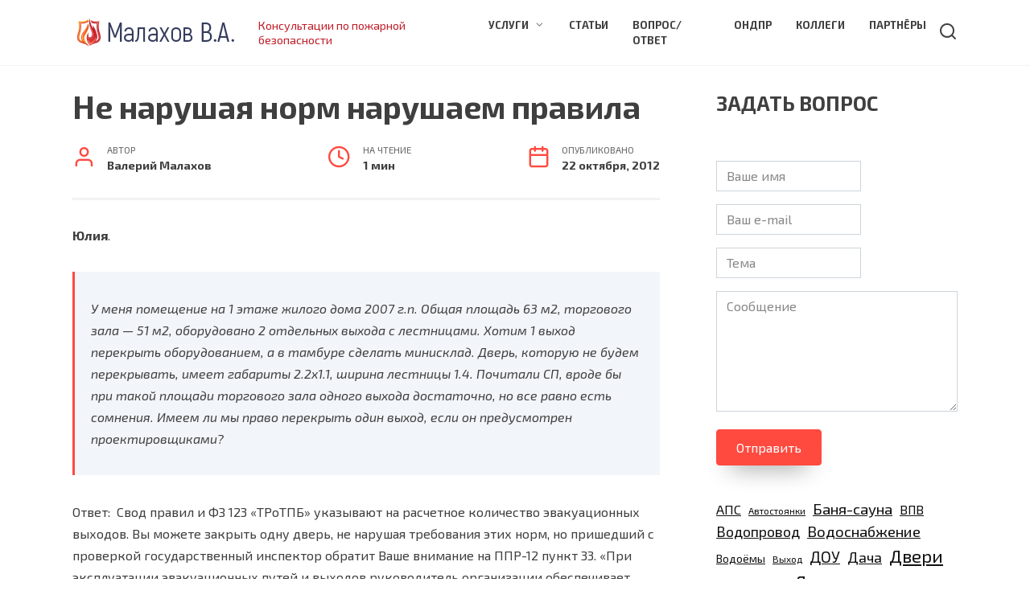

--- FILE ---
content_type: text/html; charset=UTF-8
request_url: http://malahov-consultant.ru/ne-narushaya-norm-narushaem-pravila/
body_size: 14367
content:
<!doctype html>
<html lang="ru-RU">
<head>
	<meta charset="UTF-8">
	<meta name="viewport" content="width=device-width, initial-scale=1">

	<title>Не нарушая норм нарушаем правила &#8212; Малахов В.А.</title>
<meta name='robots' content='max-image-preview:large' />
	<style>img:is([sizes="auto" i], [sizes^="auto," i]) { contain-intrinsic-size: 3000px 1500px }</style>
	<link rel='dns-prefetch' href='//fonts.googleapis.com' />
<link rel="alternate" type="application/rss+xml" title="Малахов В.А. &raquo; Лента комментариев к &laquo;Не нарушая норм нарушаем правила&raquo;" href="http://malahov-consultant.ru/ne-narushaya-norm-narushaem-pravila/feed/" />
<link rel='stylesheet' id='wp-block-library-css' href='http://malahov-consultant.ru/wp-includes/css/dist/block-library/style.min.css'  media='all' />
<style id='wp-block-library-theme-inline-css' type='text/css'>
.wp-block-audio :where(figcaption){color:#555;font-size:13px;text-align:center}.is-dark-theme .wp-block-audio :where(figcaption){color:#ffffffa6}.wp-block-audio{margin:0 0 1em}.wp-block-code{border:1px solid #ccc;border-radius:4px;font-family:Menlo,Consolas,monaco,monospace;padding:.8em 1em}.wp-block-embed :where(figcaption){color:#555;font-size:13px;text-align:center}.is-dark-theme .wp-block-embed :where(figcaption){color:#ffffffa6}.wp-block-embed{margin:0 0 1em}.blocks-gallery-caption{color:#555;font-size:13px;text-align:center}.is-dark-theme .blocks-gallery-caption{color:#ffffffa6}:root :where(.wp-block-image figcaption){color:#555;font-size:13px;text-align:center}.is-dark-theme :root :where(.wp-block-image figcaption){color:#ffffffa6}.wp-block-image{margin:0 0 1em}.wp-block-pullquote{border-bottom:4px solid;border-top:4px solid;color:currentColor;margin-bottom:1.75em}.wp-block-pullquote cite,.wp-block-pullquote footer,.wp-block-pullquote__citation{color:currentColor;font-size:.8125em;font-style:normal;text-transform:uppercase}.wp-block-quote{border-left:.25em solid;margin:0 0 1.75em;padding-left:1em}.wp-block-quote cite,.wp-block-quote footer{color:currentColor;font-size:.8125em;font-style:normal;position:relative}.wp-block-quote:where(.has-text-align-right){border-left:none;border-right:.25em solid;padding-left:0;padding-right:1em}.wp-block-quote:where(.has-text-align-center){border:none;padding-left:0}.wp-block-quote.is-large,.wp-block-quote.is-style-large,.wp-block-quote:where(.is-style-plain){border:none}.wp-block-search .wp-block-search__label{font-weight:700}.wp-block-search__button{border:1px solid #ccc;padding:.375em .625em}:where(.wp-block-group.has-background){padding:1.25em 2.375em}.wp-block-separator.has-css-opacity{opacity:.4}.wp-block-separator{border:none;border-bottom:2px solid;margin-left:auto;margin-right:auto}.wp-block-separator.has-alpha-channel-opacity{opacity:1}.wp-block-separator:not(.is-style-wide):not(.is-style-dots){width:100px}.wp-block-separator.has-background:not(.is-style-dots){border-bottom:none;height:1px}.wp-block-separator.has-background:not(.is-style-wide):not(.is-style-dots){height:2px}.wp-block-table{margin:0 0 1em}.wp-block-table td,.wp-block-table th{word-break:normal}.wp-block-table :where(figcaption){color:#555;font-size:13px;text-align:center}.is-dark-theme .wp-block-table :where(figcaption){color:#ffffffa6}.wp-block-video :where(figcaption){color:#555;font-size:13px;text-align:center}.is-dark-theme .wp-block-video :where(figcaption){color:#ffffffa6}.wp-block-video{margin:0 0 1em}:root :where(.wp-block-template-part.has-background){margin-bottom:0;margin-top:0;padding:1.25em 2.375em}
</style>
<style id='classic-theme-styles-inline-css' type='text/css'>
/*! This file is auto-generated */
.wp-block-button__link{color:#fff;background-color:#32373c;border-radius:9999px;box-shadow:none;text-decoration:none;padding:calc(.667em + 2px) calc(1.333em + 2px);font-size:1.125em}.wp-block-file__button{background:#32373c;color:#fff;text-decoration:none}
</style>
<style id='global-styles-inline-css' type='text/css'>
:root{--wp--preset--aspect-ratio--square: 1;--wp--preset--aspect-ratio--4-3: 4/3;--wp--preset--aspect-ratio--3-4: 3/4;--wp--preset--aspect-ratio--3-2: 3/2;--wp--preset--aspect-ratio--2-3: 2/3;--wp--preset--aspect-ratio--16-9: 16/9;--wp--preset--aspect-ratio--9-16: 9/16;--wp--preset--color--black: #000000;--wp--preset--color--cyan-bluish-gray: #abb8c3;--wp--preset--color--white: #ffffff;--wp--preset--color--pale-pink: #f78da7;--wp--preset--color--vivid-red: #cf2e2e;--wp--preset--color--luminous-vivid-orange: #ff6900;--wp--preset--color--luminous-vivid-amber: #fcb900;--wp--preset--color--light-green-cyan: #7bdcb5;--wp--preset--color--vivid-green-cyan: #00d084;--wp--preset--color--pale-cyan-blue: #8ed1fc;--wp--preset--color--vivid-cyan-blue: #0693e3;--wp--preset--color--vivid-purple: #9b51e0;--wp--preset--gradient--vivid-cyan-blue-to-vivid-purple: linear-gradient(135deg,rgba(6,147,227,1) 0%,rgb(155,81,224) 100%);--wp--preset--gradient--light-green-cyan-to-vivid-green-cyan: linear-gradient(135deg,rgb(122,220,180) 0%,rgb(0,208,130) 100%);--wp--preset--gradient--luminous-vivid-amber-to-luminous-vivid-orange: linear-gradient(135deg,rgba(252,185,0,1) 0%,rgba(255,105,0,1) 100%);--wp--preset--gradient--luminous-vivid-orange-to-vivid-red: linear-gradient(135deg,rgba(255,105,0,1) 0%,rgb(207,46,46) 100%);--wp--preset--gradient--very-light-gray-to-cyan-bluish-gray: linear-gradient(135deg,rgb(238,238,238) 0%,rgb(169,184,195) 100%);--wp--preset--gradient--cool-to-warm-spectrum: linear-gradient(135deg,rgb(74,234,220) 0%,rgb(151,120,209) 20%,rgb(207,42,186) 40%,rgb(238,44,130) 60%,rgb(251,105,98) 80%,rgb(254,248,76) 100%);--wp--preset--gradient--blush-light-purple: linear-gradient(135deg,rgb(255,206,236) 0%,rgb(152,150,240) 100%);--wp--preset--gradient--blush-bordeaux: linear-gradient(135deg,rgb(254,205,165) 0%,rgb(254,45,45) 50%,rgb(107,0,62) 100%);--wp--preset--gradient--luminous-dusk: linear-gradient(135deg,rgb(255,203,112) 0%,rgb(199,81,192) 50%,rgb(65,88,208) 100%);--wp--preset--gradient--pale-ocean: linear-gradient(135deg,rgb(255,245,203) 0%,rgb(182,227,212) 50%,rgb(51,167,181) 100%);--wp--preset--gradient--electric-grass: linear-gradient(135deg,rgb(202,248,128) 0%,rgb(113,206,126) 100%);--wp--preset--gradient--midnight: linear-gradient(135deg,rgb(2,3,129) 0%,rgb(40,116,252) 100%);--wp--preset--font-size--small: 19.5px;--wp--preset--font-size--medium: 20px;--wp--preset--font-size--large: 36.5px;--wp--preset--font-size--x-large: 42px;--wp--preset--font-size--normal: 22px;--wp--preset--font-size--huge: 49.5px;--wp--preset--spacing--20: 0.44rem;--wp--preset--spacing--30: 0.67rem;--wp--preset--spacing--40: 1rem;--wp--preset--spacing--50: 1.5rem;--wp--preset--spacing--60: 2.25rem;--wp--preset--spacing--70: 3.38rem;--wp--preset--spacing--80: 5.06rem;--wp--preset--shadow--natural: 6px 6px 9px rgba(0, 0, 0, 0.2);--wp--preset--shadow--deep: 12px 12px 50px rgba(0, 0, 0, 0.4);--wp--preset--shadow--sharp: 6px 6px 0px rgba(0, 0, 0, 0.2);--wp--preset--shadow--outlined: 6px 6px 0px -3px rgba(255, 255, 255, 1), 6px 6px rgba(0, 0, 0, 1);--wp--preset--shadow--crisp: 6px 6px 0px rgba(0, 0, 0, 1);}:where(.is-layout-flex){gap: 0.5em;}:where(.is-layout-grid){gap: 0.5em;}body .is-layout-flex{display: flex;}.is-layout-flex{flex-wrap: wrap;align-items: center;}.is-layout-flex > :is(*, div){margin: 0;}body .is-layout-grid{display: grid;}.is-layout-grid > :is(*, div){margin: 0;}:where(.wp-block-columns.is-layout-flex){gap: 2em;}:where(.wp-block-columns.is-layout-grid){gap: 2em;}:where(.wp-block-post-template.is-layout-flex){gap: 1.25em;}:where(.wp-block-post-template.is-layout-grid){gap: 1.25em;}.has-black-color{color: var(--wp--preset--color--black) !important;}.has-cyan-bluish-gray-color{color: var(--wp--preset--color--cyan-bluish-gray) !important;}.has-white-color{color: var(--wp--preset--color--white) !important;}.has-pale-pink-color{color: var(--wp--preset--color--pale-pink) !important;}.has-vivid-red-color{color: var(--wp--preset--color--vivid-red) !important;}.has-luminous-vivid-orange-color{color: var(--wp--preset--color--luminous-vivid-orange) !important;}.has-luminous-vivid-amber-color{color: var(--wp--preset--color--luminous-vivid-amber) !important;}.has-light-green-cyan-color{color: var(--wp--preset--color--light-green-cyan) !important;}.has-vivid-green-cyan-color{color: var(--wp--preset--color--vivid-green-cyan) !important;}.has-pale-cyan-blue-color{color: var(--wp--preset--color--pale-cyan-blue) !important;}.has-vivid-cyan-blue-color{color: var(--wp--preset--color--vivid-cyan-blue) !important;}.has-vivid-purple-color{color: var(--wp--preset--color--vivid-purple) !important;}.has-black-background-color{background-color: var(--wp--preset--color--black) !important;}.has-cyan-bluish-gray-background-color{background-color: var(--wp--preset--color--cyan-bluish-gray) !important;}.has-white-background-color{background-color: var(--wp--preset--color--white) !important;}.has-pale-pink-background-color{background-color: var(--wp--preset--color--pale-pink) !important;}.has-vivid-red-background-color{background-color: var(--wp--preset--color--vivid-red) !important;}.has-luminous-vivid-orange-background-color{background-color: var(--wp--preset--color--luminous-vivid-orange) !important;}.has-luminous-vivid-amber-background-color{background-color: var(--wp--preset--color--luminous-vivid-amber) !important;}.has-light-green-cyan-background-color{background-color: var(--wp--preset--color--light-green-cyan) !important;}.has-vivid-green-cyan-background-color{background-color: var(--wp--preset--color--vivid-green-cyan) !important;}.has-pale-cyan-blue-background-color{background-color: var(--wp--preset--color--pale-cyan-blue) !important;}.has-vivid-cyan-blue-background-color{background-color: var(--wp--preset--color--vivid-cyan-blue) !important;}.has-vivid-purple-background-color{background-color: var(--wp--preset--color--vivid-purple) !important;}.has-black-border-color{border-color: var(--wp--preset--color--black) !important;}.has-cyan-bluish-gray-border-color{border-color: var(--wp--preset--color--cyan-bluish-gray) !important;}.has-white-border-color{border-color: var(--wp--preset--color--white) !important;}.has-pale-pink-border-color{border-color: var(--wp--preset--color--pale-pink) !important;}.has-vivid-red-border-color{border-color: var(--wp--preset--color--vivid-red) !important;}.has-luminous-vivid-orange-border-color{border-color: var(--wp--preset--color--luminous-vivid-orange) !important;}.has-luminous-vivid-amber-border-color{border-color: var(--wp--preset--color--luminous-vivid-amber) !important;}.has-light-green-cyan-border-color{border-color: var(--wp--preset--color--light-green-cyan) !important;}.has-vivid-green-cyan-border-color{border-color: var(--wp--preset--color--vivid-green-cyan) !important;}.has-pale-cyan-blue-border-color{border-color: var(--wp--preset--color--pale-cyan-blue) !important;}.has-vivid-cyan-blue-border-color{border-color: var(--wp--preset--color--vivid-cyan-blue) !important;}.has-vivid-purple-border-color{border-color: var(--wp--preset--color--vivid-purple) !important;}.has-vivid-cyan-blue-to-vivid-purple-gradient-background{background: var(--wp--preset--gradient--vivid-cyan-blue-to-vivid-purple) !important;}.has-light-green-cyan-to-vivid-green-cyan-gradient-background{background: var(--wp--preset--gradient--light-green-cyan-to-vivid-green-cyan) !important;}.has-luminous-vivid-amber-to-luminous-vivid-orange-gradient-background{background: var(--wp--preset--gradient--luminous-vivid-amber-to-luminous-vivid-orange) !important;}.has-luminous-vivid-orange-to-vivid-red-gradient-background{background: var(--wp--preset--gradient--luminous-vivid-orange-to-vivid-red) !important;}.has-very-light-gray-to-cyan-bluish-gray-gradient-background{background: var(--wp--preset--gradient--very-light-gray-to-cyan-bluish-gray) !important;}.has-cool-to-warm-spectrum-gradient-background{background: var(--wp--preset--gradient--cool-to-warm-spectrum) !important;}.has-blush-light-purple-gradient-background{background: var(--wp--preset--gradient--blush-light-purple) !important;}.has-blush-bordeaux-gradient-background{background: var(--wp--preset--gradient--blush-bordeaux) !important;}.has-luminous-dusk-gradient-background{background: var(--wp--preset--gradient--luminous-dusk) !important;}.has-pale-ocean-gradient-background{background: var(--wp--preset--gradient--pale-ocean) !important;}.has-electric-grass-gradient-background{background: var(--wp--preset--gradient--electric-grass) !important;}.has-midnight-gradient-background{background: var(--wp--preset--gradient--midnight) !important;}.has-small-font-size{font-size: var(--wp--preset--font-size--small) !important;}.has-medium-font-size{font-size: var(--wp--preset--font-size--medium) !important;}.has-large-font-size{font-size: var(--wp--preset--font-size--large) !important;}.has-x-large-font-size{font-size: var(--wp--preset--font-size--x-large) !important;}
:where(.wp-block-post-template.is-layout-flex){gap: 1.25em;}:where(.wp-block-post-template.is-layout-grid){gap: 1.25em;}
:where(.wp-block-columns.is-layout-flex){gap: 2em;}:where(.wp-block-columns.is-layout-grid){gap: 2em;}
:root :where(.wp-block-pullquote){font-size: 1.5em;line-height: 1.6;}
</style>
<link rel='stylesheet' id='google-fonts-css' href='https://fonts.googleapis.com/css?family=Exo+2%3A400%2C400i%2C700%7CMontserrat%3A400%2C400i%2C700&#038;subset=cyrillic&#038;display=swap'  media='all' />
<link rel='stylesheet' id='reboot-style-css' href='http://malahov-consultant.ru/wp-content/themes/reboot/assets/css/style.min.css'  media='all' />
<script type="text/javascript" src="http://malahov-consultant.ru/wp-content/plugins/wp-yandex-metrika/assets/YmEc.min.js" id="wp-yandex-metrika_YmEc-js"></script>
<script type="text/javascript" id="wp-yandex-metrika_YmEc-js-after">
/* <![CDATA[ */
window.tmpwpym={datalayername:'dataLayer',counters:JSON.parse('[{"number":"6348373","webvisor":"1"}]'),targets:JSON.parse('[]')};
/* ]]> */
</script>
<script type="text/javascript" src="http://malahov-consultant.ru/wp-includes/js/jquery/jquery.min.js" id="jquery-core-js"></script>
<script type="text/javascript" src="http://malahov-consultant.ru/wp-includes/js/jquery/jquery-migrate.min.js" id="jquery-migrate-js"></script>
<script type="text/javascript" src="http://malahov-consultant.ru/wp-content/plugins/wp-yandex-metrika/assets/frontend.min.js" id="wp-yandex-metrika_frontend-js"></script>
<link rel="canonical" href="http://malahov-consultant.ru/ne-narushaya-norm-narushaem-pravila/" />
<style>.pseudo-clearfy-link { color: #008acf; cursor: pointer;}.pseudo-clearfy-link:hover { text-decoration: none;}</style><meta name="verification" content="f612c7d25f5690ad41496fcfdbf8d1" /><link rel="preload" href="http://malahov-consultant.ru/wp-content/themes/reboot/assets/fonts/wpshop-core.ttf" as="font" crossorigin>
    <style>.site-logotype{max-width:210px}.site-logotype img{max-height:42px}body{color:#3f3f3f}::selection, .card-slider__category, .card-slider-container .swiper-pagination-bullet-active, .post-card--grid .post-card__thumbnail:before, .post-card:not(.post-card--small) .post-card__thumbnail a:before, .post-card:not(.post-card--small) .post-card__category,  .post-box--high .post-box__category span, .post-box--wide .post-box__category span, .page-separator, .pagination .nav-links .page-numbers:not(.dots):not(.current):before, .btn, .btn-primary:hover, .btn-primary:not(:disabled):not(.disabled).active, .btn-primary:not(:disabled):not(.disabled):active, .show>.btn-primary.dropdown-toggle, .comment-respond .form-submit input, .page-links__item:hover{background-color:#ff4a40}.entry-image--big .entry-image__body .post-card__category a, .home-text ul:not([class])>li:before, .home-text ul.wp-block-list>li:before, .page-content ul:not([class])>li:before, .page-content ul.wp-block-list>li:before, .taxonomy-description ul:not([class])>li:before, .taxonomy-description ul.wp-block-list>li:before, .widget-area .widget_categories ul.menu li a:before, .widget-area .widget_categories ul.menu li span:before, .widget-area .widget_categories>ul li a:before, .widget-area .widget_categories>ul li span:before, .widget-area .widget_nav_menu ul.menu li a:before, .widget-area .widget_nav_menu ul.menu li span:before, .widget-area .widget_nav_menu>ul li a:before, .widget-area .widget_nav_menu>ul li span:before, .page-links .page-numbers:not(.dots):not(.current):before, .page-links .post-page-numbers:not(.dots):not(.current):before, .pagination .nav-links .page-numbers:not(.dots):not(.current):before, .pagination .nav-links .post-page-numbers:not(.dots):not(.current):before, .entry-image--full .entry-image__body .post-card__category a, .entry-image--fullscreen .entry-image__body .post-card__category a, .entry-image--wide .entry-image__body .post-card__category a{background-color:#ff4a40}.comment-respond input:focus, select:focus, textarea:focus, .post-card--grid.post-card--thumbnail-no, .post-card--standard:after, .post-card--related.post-card--thumbnail-no:hover, .spoiler-box, .btn-primary, .btn-primary:hover, .btn-primary:not(:disabled):not(.disabled).active, .btn-primary:not(:disabled):not(.disabled):active, .show>.btn-primary.dropdown-toggle, .inp:focus, .entry-tag:focus, .entry-tag:hover, .search-screen .search-form .search-field:focus, .entry-content ul:not([class])>li:before, .entry-content ul.wp-block-list>li:before, .text-content ul:not([class])>li:before, .text-content ul.wp-block-list>li:before, .page-content ul:not([class])>li:before, .page-content ul.wp-block-list>li:before, .taxonomy-description ul:not([class])>li:before, .taxonomy-description ul.wp-block-list>li:before, .entry-content blockquote:not(.wpremark),
        .input:focus, input[type=color]:focus, input[type=date]:focus, input[type=datetime-local]:focus, input[type=datetime]:focus, input[type=email]:focus, input[type=month]:focus, input[type=number]:focus, input[type=password]:focus, input[type=range]:focus, input[type=search]:focus, input[type=tel]:focus, input[type=text]:focus, input[type=time]:focus, input[type=url]:focus, input[type=week]:focus, select:focus, textarea:focus{border-color:#ff4a40 !important}.post-card--small .post-card__category, .post-card__author:before, .post-card__comments:before, .post-card__date:before, .post-card__like:before, .post-card__views:before, .entry-author:before, .entry-date:before, .entry-time:before, .entry-views:before, .entry-comments:before, .entry-content ol:not([class])>li:before, .entry-content ol.wp-block-list>li:before, .text-content ol:not([class])>li:before, .text-content ol.wp-block-list>li:before, .entry-content blockquote:before, .spoiler-box__title:after, .search-icon:hover:before, .search-form .search-submit:hover:before, .star-rating-item.hover,
        .comment-list .bypostauthor>.comment-body .comment-author:after,
        .breadcrumb a, .breadcrumb span,
        .search-screen .search-form .search-submit:before, 
        .star-rating--score-1:not(.hover) .star-rating-item:nth-child(1),
        .star-rating--score-2:not(.hover) .star-rating-item:nth-child(1), .star-rating--score-2:not(.hover) .star-rating-item:nth-child(2),
        .star-rating--score-3:not(.hover) .star-rating-item:nth-child(1), .star-rating--score-3:not(.hover) .star-rating-item:nth-child(2), .star-rating--score-3:not(.hover) .star-rating-item:nth-child(3),
        .star-rating--score-4:not(.hover) .star-rating-item:nth-child(1), .star-rating--score-4:not(.hover) .star-rating-item:nth-child(2), .star-rating--score-4:not(.hover) .star-rating-item:nth-child(3), .star-rating--score-4:not(.hover) .star-rating-item:nth-child(4),
        .star-rating--score-5:not(.hover) .star-rating-item:nth-child(1), .star-rating--score-5:not(.hover) .star-rating-item:nth-child(2), .star-rating--score-5:not(.hover) .star-rating-item:nth-child(3), .star-rating--score-5:not(.hover) .star-rating-item:nth-child(4), .star-rating--score-5:not(.hover) .star-rating-item:nth-child(5){color:#ff4a40}.entry-content a:not(.wp-block-button__link), .entry-content a:not(.wp-block-button__link):visited, .spanlink, .comment-reply-link, .pseudo-link, .widget_calendar a, .widget_recent_comments a, .child-categories ul li a{color:#c01f2a}.child-categories ul li a{border-color:#c01f2a}a:hover, a:focus, a:active, .spanlink:hover, .entry-content a:not(.wp-block-button__link):hover, .entry-content a:not(.wp-block-button__link):focus, .entry-content a:not(.wp-block-button__link):active, .top-menu ul li>a:hover, .top-menu ul li>span:hover, .main-navigation ul li a:hover, .main-navigation ul li span:hover, .footer-navigation ul li a:hover, .footer-navigation ul li span:hover, .comment-reply-link:hover, .pseudo-link:hover, .child-categories ul li a:hover{color:#000000}.top-menu>ul>li>a:before, .top-menu>ul>li>span:before{background:#000000}.child-categories ul li a:hover, .post-box--no-thumb a:hover{border-color:#000000}.post-box--card:hover{box-shadow: inset 0 0 0 1px #000000}.post-box--card:hover{-webkit-box-shadow: inset 0 0 0 1px #000000}.site-description{color:#c01f2a}.site-footer{background-color:#e04033}body{font-family:"Exo 2" ,"Helvetica Neue", Helvetica, Arial, sans-serif;}.site-title, .site-title a{font-family:"Exo 2" ,"Helvetica Neue", Helvetica, Arial, sans-serif;}.site-description{font-family:"Exo 2" ,"Helvetica Neue", Helvetica, Arial, sans-serif;}.h1, h1:not(.site-title){font-family:"Exo 2" ,"Helvetica Neue", Helvetica, Arial, sans-serif;}.h2, .related-posts__header, .section-block__title, h2{font-family:"Exo 2" ,"Helvetica Neue", Helvetica, Arial, sans-serif;}.h3, h3{font-family:"Exo 2" ,"Helvetica Neue", Helvetica, Arial, sans-serif;}.h4, h4{font-family:"Exo 2" ,"Helvetica Neue", Helvetica, Arial, sans-serif;}.h5, h5{font-family:"Exo 2" ,"Helvetica Neue", Helvetica, Arial, sans-serif;}.h6, h6{font-family:"Exo 2" ,"Helvetica Neue", Helvetica, Arial, sans-serif;}</style>
        <!-- Yandex.Metrica counter -->
        <script type="text/javascript">
            (function (m, e, t, r, i, k, a) {
                m[i] = m[i] || function () {
                    (m[i].a = m[i].a || []).push(arguments)
                };
                m[i].l = 1 * new Date();
                k = e.createElement(t), a = e.getElementsByTagName(t)[0], k.async = 1, k.src = r, a.parentNode.insertBefore(k, a)
            })

            (window, document, "script", "https://mc.yandex.ru/metrika/tag.js", "ym");

            ym("6348373", "init", {
                clickmap: true,
                trackLinks: true,
                accurateTrackBounce: true,
                webvisor: true,
                ecommerce: "dataLayer",
                params: {
                    __ym: {
                        "ymCmsPlugin": {
                            "cms": "wordpress",
                            "cmsVersion":"6.7",
                            "pluginVersion": "1.2.2",
                            "ymCmsRip": "1547235789"
                        }
                    }
                }
            });
        </script>
        <!-- /Yandex.Metrica counter -->
        <link rel="icon" href="http://malahov-consultant.ru/wp-content/uploads/2021/10/cropped-ico-32x32.png" sizes="32x32" />
<link rel="icon" href="http://malahov-consultant.ru/wp-content/uploads/2021/10/cropped-ico-192x192.png" sizes="192x192" />
<link rel="apple-touch-icon" href="http://malahov-consultant.ru/wp-content/uploads/2021/10/cropped-ico-180x180.png" />
<meta name="msapplication-TileImage" content="http://malahov-consultant.ru/wp-content/uploads/2021/10/cropped-ico-270x270.png" />
		<style type="text/css" id="wp-custom-css">
			.entry-content blockquote.is-style-question, .entry-content blockquote.is-style-info {
background: #f4f4f4;
border-left: solid 3px #ed594a!important;
}

.entry-content blockquote.is-style-question::before, .entry-content blockquote.is-style-info::before {
color: #ed594a;
}

.comment-content blockquote {
    margin: 0 0 1rem;
    background: #f4f4f4;
    padding: 5px 15px;
}

 .header-html-1 {display: none;} 

  /* Smartphone Portrait and Landscape */ 
  @media only screen 
    and (min-device-width : 320px) 
    and (max-device-width : 990px){ 
      .header-html-1 {display: inline;}
  }

.btn-box span {
    margin-top: 20px;
}

@media screen and (min-width: 800px) {
    .search-screen .search-form .search-field {
    font-weight: 400;
    font-size: 75%;
}
}

		</style>
		    </head>

<body class="post-template-default single single-post postid-1616 single-format-standard wp-embed-responsive sidebar-right">



<div id="page" class="site">
    <a class="skip-link screen-reader-text" href="#content"><!--noindex-->Перейти к содержанию<!--/noindex--></a>

    <div class="search-screen-overlay js-search-screen-overlay"></div>
    <div class="search-screen js-search-screen">
        
<form role="search" method="get" class="search-form" action="http://malahov-consultant.ru/">
    <label>
        <span class="screen-reader-text"><!--noindex-->Search for:<!--/noindex--></span>
        <input type="search" class="search-field" placeholder="Поиск…" value="" name="s">
    </label>
    <button type="submit" class="search-submit"></button>
</form>    </div>

    

<header id="masthead" class="site-header full" itemscope itemtype="http://schema.org/WPHeader">
    <div class="site-header-inner fixed">

        <div class="humburger js-humburger"><span></span><span></span><span></span></div>

        
<div class="site-branding">

    <div class="site-logotype"><a href="http://malahov-consultant.ru/"><img src="http://malahov-consultant.ru/wp-content/uploads/2020/05/logo.png" width="210" height="42" alt="Малахов В.А."></a></div><div class="site-branding__body"><p class="site-description">Консультации по пожарной безопасности</p></div></div><!-- .site-branding --><div class="top-menu"><ul id="top-menu" class="menu"><li id="menu-item-2419" class="menu-item menu-item-type-taxonomy menu-item-object-category menu-item-has-children menu-item-2419"><a href="http://malahov-consultant.ru/category/uslugi/">Услуги</a>
<ul class="sub-menu">
	<li id="menu-item-2698" class="menu-item menu-item-type-custom menu-item-object-custom menu-item-2698"><a href="http://malahov-consultant.ru/audit-pozharnojj-bezopasnosti/">Аудит пожарной безопасности</a></li>
	<li id="menu-item-2699" class="menu-item menu-item-type-custom menu-item-object-custom menu-item-2699"><a href="http://malahov-consultant.ru/opredelenie-tipa-i-raschjot-kolichestva/">Определение типа и расчёт количества огнетушителей</a></li>
	<li id="menu-item-2700" class="menu-item menu-item-type-custom menu-item-object-custom menu-item-2700"><a href="http://malahov-consultant.ru/raschet-kategorijj-pozharnojj-opasnosti/">Расчет категорий пожарной опасности</a></li>
	<li id="menu-item-2701" class="menu-item menu-item-type-custom menu-item-object-custom menu-item-2701"><a href="http://malahov-consultant.ru/proverka-i-ispytanie-vnutrennego-pro/">Проверка и испытание внутреннего противопожарного водопровода</a></li>
</ul>
</li>
<li id="menu-item-333" class="menu-item menu-item-type-taxonomy menu-item-object-category menu-item-333"><a href="http://malahov-consultant.ru/category/article/">Статьи</a></li>
<li id="menu-item-332" class="menu-item menu-item-type-taxonomy menu-item-object-category current-post-ancestor current-menu-parent current-post-parent menu-item-332"><a href="http://malahov-consultant.ru/category/answers/">Вопрос/ответ</a></li>
<li id="menu-item-3867" class="menu-item menu-item-type-taxonomy menu-item-object-category menu-item-3867"><a href="http://malahov-consultant.ru/category/ondpr-vyb-r-na-spb/">ОНДПР</a></li>
<li id="menu-item-3866" class="menu-item menu-item-type-taxonomy menu-item-object-category menu-item-3866"><a href="http://malahov-consultant.ru/category/colleagues/">Коллеги</a></li>
<li id="menu-item-4247" class="menu-item menu-item-type-taxonomy menu-item-object-category menu-item-4247"><a href="http://malahov-consultant.ru/category/partnyory/">Партнёры</a></li>
</ul></div>                <div class="header-html-1">
                    <div class="btn-box"><a href="”/zadat-vopros/”" class="btn btn-size-”small”" style="background-color:”#4d3bfe”;color:”#ffffff”;" target="”_self”">Задать&nbsp;вопрос</a></div>                </div>
                            <div class="header-search">
                    <span class="search-icon js-search-icon"></span>
                </div>
            
    </div>
</header><!-- #masthead -->



    
    <nav id="site-navigation" class="main-navigation fixed" style="display: none;">
        <div class="main-navigation-inner full">
            <ul id="header_menu"></ul>
        </div>
    </nav>
    <div class="container header-separator"></div>


    <div class="mobile-menu-placeholder js-mobile-menu-placeholder"></div>
    
	
    <div id="content" class="site-content fixed">

        
        <div class="site-content-inner">
    
        
        <div id="primary" class="content-area" itemscope itemtype="http://schema.org/Article">
            <main id="main" class="site-main article-card">

                
<article id="post-1616" class="article-post post-1616 post type-post status-publish format-standard  category-answers">

    
        
                                <h1 class="entry-title" itemprop="headline">Не нарушая норм нарушаем правила</h1>
                    
        
        
    
            <div class="entry-meta">
            <span class="entry-author"><span class="entry-label">Автор</span> <span itemprop="author">Валерий Малахов</span></span>            <span class="entry-time"><span class="entry-label">На чтение</span> 1 мин</span>                                    <span class="entry-date"><span class="entry-label">Опубликовано</span> <time itemprop="datePublished" datetime="2012-10-22">22 октября, 2012</time></span>
                    </div>
    
    
    <div class="entry-content" itemprop="articleBody">
        <p><strong>Юлия</strong>. </p>
<blockquote><p><em>У меня помещение на 1 этаже жилого дома 2007 г.п. Общая площадь 63 м2, торгового зала &#8212; 51 м2, оборудовано 2 отдельных выхода с лестницами. Хотим 1 выход перекрыть оборудованием, а в тамбуре сделать минисклад. Дверь, которую не будем перекрывать, имеет габариты 2.2х1.1, ширина лестницы 1.4. Почитали СП, вроде бы при такой площади торгового зала одного выхода достаточно, но все равно есть сомнения. Имеем ли мы право перекрыть один выход, если он предусмотрен проектировщиками?</em></p></blockquote>
<p>Ответ:  Свод правил и ФЗ 123 &#171;ТРоТПБ&#187; указывают на расчетное количество эвакуационных выходов. Вы можете закрыть одну дверь, не нарушая требования этих норм, но пришедший с проверкой государственный инспектор обратит Ваше внимание на ППР-12 пункт 33. &#171;При эксплуатации эвакуационных путей и выходов руководитель организации обеспечивает соблюдение проектных решений и требований нормативных документов по пожарной безопасности (в том числе по освещенности, количеству, размерам и объемно-планировочным решениям эвакуационных путей и выходов, а также по наличию на путях эвакуации знаков пожарной безопасности)&#187;. На это Вы можете ответить, что архитектурные решения остались неприкосновенными, но сомнения Ваши я не развею.</p>
<!-- toc empty -->    </div><!-- .entry-content -->

</article>






    <div class="rating-box">
        <div class="rating-box__header">Полезная статья?</div>
		<div class="wp-star-rating js-star-rating star-rating--score-0" data-post-id="1616" data-rating-count="0" data-rating-sum="0" data-rating-value="0"><span class="star-rating-item js-star-rating-item" data-score="1"><svg aria-hidden="true" role="img" xmlns="http://www.w3.org/2000/svg" viewBox="0 0 576 512" class="i-ico"><path fill="currentColor" d="M259.3 17.8L194 150.2 47.9 171.5c-26.2 3.8-36.7 36.1-17.7 54.6l105.7 103-25 145.5c-4.5 26.3 23.2 46 46.4 33.7L288 439.6l130.7 68.7c23.2 12.2 50.9-7.4 46.4-33.7l-25-145.5 105.7-103c19-18.5 8.5-50.8-17.7-54.6L382 150.2 316.7 17.8c-11.7-23.6-45.6-23.9-57.4 0z" class="ico-star"></path></svg></span><span class="star-rating-item js-star-rating-item" data-score="2"><svg aria-hidden="true" role="img" xmlns="http://www.w3.org/2000/svg" viewBox="0 0 576 512" class="i-ico"><path fill="currentColor" d="M259.3 17.8L194 150.2 47.9 171.5c-26.2 3.8-36.7 36.1-17.7 54.6l105.7 103-25 145.5c-4.5 26.3 23.2 46 46.4 33.7L288 439.6l130.7 68.7c23.2 12.2 50.9-7.4 46.4-33.7l-25-145.5 105.7-103c19-18.5 8.5-50.8-17.7-54.6L382 150.2 316.7 17.8c-11.7-23.6-45.6-23.9-57.4 0z" class="ico-star"></path></svg></span><span class="star-rating-item js-star-rating-item" data-score="3"><svg aria-hidden="true" role="img" xmlns="http://www.w3.org/2000/svg" viewBox="0 0 576 512" class="i-ico"><path fill="currentColor" d="M259.3 17.8L194 150.2 47.9 171.5c-26.2 3.8-36.7 36.1-17.7 54.6l105.7 103-25 145.5c-4.5 26.3 23.2 46 46.4 33.7L288 439.6l130.7 68.7c23.2 12.2 50.9-7.4 46.4-33.7l-25-145.5 105.7-103c19-18.5 8.5-50.8-17.7-54.6L382 150.2 316.7 17.8c-11.7-23.6-45.6-23.9-57.4 0z" class="ico-star"></path></svg></span><span class="star-rating-item js-star-rating-item" data-score="4"><svg aria-hidden="true" role="img" xmlns="http://www.w3.org/2000/svg" viewBox="0 0 576 512" class="i-ico"><path fill="currentColor" d="M259.3 17.8L194 150.2 47.9 171.5c-26.2 3.8-36.7 36.1-17.7 54.6l105.7 103-25 145.5c-4.5 26.3 23.2 46 46.4 33.7L288 439.6l130.7 68.7c23.2 12.2 50.9-7.4 46.4-33.7l-25-145.5 105.7-103c19-18.5 8.5-50.8-17.7-54.6L382 150.2 316.7 17.8c-11.7-23.6-45.6-23.9-57.4 0z" class="ico-star"></path></svg></span><span class="star-rating-item js-star-rating-item" data-score="5"><svg aria-hidden="true" role="img" xmlns="http://www.w3.org/2000/svg" viewBox="0 0 576 512" class="i-ico"><path fill="currentColor" d="M259.3 17.8L194 150.2 47.9 171.5c-26.2 3.8-36.7 36.1-17.7 54.6l105.7 103-25 145.5c-4.5 26.3 23.2 46 46.4 33.7L288 439.6l130.7 68.7c23.2 12.2 50.9-7.4 46.4-33.7l-25-145.5 105.7-103c19-18.5 8.5-50.8-17.7-54.6L382 150.2 316.7 17.8c-11.7-23.6-45.6-23.9-57.4 0z" class="ico-star"></path></svg></span></div>    </div>


    <div class="entry-social">
		
        		<div class="social-buttons"><span class="social-button social-button--vkontakte" data-social="vkontakte" data-image=""></span><span class="social-button social-button--facebook" data-social="facebook"></span><span class="social-button social-button--telegram" data-social="telegram"></span><span class="social-button social-button--odnoklassniki" data-social="odnoklassniki"></span><span class="social-button social-button--twitter" data-social="twitter"></span><span class="social-button social-button--sms" data-social="sms"></span><span class="social-button social-button--whatsapp" data-social="whatsapp"></span></div>            </div>





<meta itemscope itemprop="mainEntityOfPage" itemType="https://schema.org/WebPage" itemid="http://malahov-consultant.ru/ne-narushaya-norm-narushaem-pravila/" content="Не нарушая норм нарушаем правила">
    <meta itemprop="dateModified" content="2012-10-22">
<div itemprop="publisher" itemscope itemtype="https://schema.org/Organization" style="display: none;"><div itemprop="logo" itemscope itemtype="https://schema.org/ImageObject"><img itemprop="url image" src="http://malahov-consultant.ru/wp-content/uploads/2020/05/logo.png" alt="Малахов В.А."></div><meta itemprop="name" content="Малахов В.А."><meta itemprop="telephone" content="Малахов В.А."><meta itemprop="address" content="http://malahov-consultant.ru"></div>
<div id="comments" class="comments-area">

    	<div id="respond" class="comment-respond">
		<div id="reply-title" class="comment-reply-title">Добавить комментарий</div><form action="http://malahov-consultant.ru/wp-comments-post.php" method="post" id="commentform" class="comment-form" novalidate><p class="comment-form-author"><label class="screen-reader-text" for="author">Имя</label> <input id="author" name="author" type="text" value="" size="30" maxlength="245"  placeholder="Имя" /></p>
<p class="comment-form-email"><label class="screen-reader-text" for="email">Email</label> <input id="email" name="email" type="email" value="" size="30" maxlength="100"  placeholder="Email" /></p>
<p class="comment-form-url"><label class="screen-reader-text" for="url">Сайт</label> <input id="url" name="url" type="url" value="" size="30" maxlength="200" placeholder="Сайт" /></p>
<p class="comment-form-comment"><label class="screen-reader-text" for="comment">Комментарий</label> <textarea id="comment" name="comment" cols="45" rows="8" maxlength="65525" required="required" placeholder="Комментарий" ></textarea></p><p class="form-submit"><input name="submit" type="submit" id="submit" class="submit" value="Отправить комментарий" /> <input type='hidden' name='comment_post_ID' value='1616' id='comment_post_ID' />
<input type='hidden' name='comment_parent' id='comment_parent' value='0' />
</p><p style="display: none;"><input type="hidden" id="akismet_comment_nonce" name="akismet_comment_nonce" value="d3a180c06d" /></p><p style="display: none !important;" class="akismet-fields-container" data-prefix="ak_"><label>&#916;<textarea name="ak_hp_textarea" cols="45" rows="8" maxlength="100"></textarea></label><input type="hidden" id="ak_js_1" name="ak_js" value="195"/><script>document.getElementById( "ak_js_1" ).setAttribute( "value", ( new Date() ).getTime() );</script></p></form>	</div><!-- #respond -->
	

    
</div><!-- #comments -->

            </main><!-- #main -->
        </div><!-- #primary -->

        
<aside id="secondary" class="widget-area" itemscope itemtype="http://schema.org/WPSideBar">
    <div class="sticky-sidebar js-sticky-sidebar">

        
        <div id="block-13" class="widget widget_block">
<h3 class="wp-block-heading">ЗАДАТЬ ВОПРОС</h3>
</div><div id="block-12" class="widget widget_block"><p><div class="contact-form"><form action="" method="post"><input type="email" name="email" style="display:none;"><div class="contact-form__field contact-form--type-text"><input type="text" placeholder="Ваше имя" name="contact-name" id="contact-name" required="required" class="field-contact-name field-required"></div><div class="contact-form__field contact-form--type-email"><input type="email" placeholder="Ваш e-mail" name="contact-email" id="contact-email" required="required" class="field-contact-email field-required"></div><div class="contact-form__field contact-form--type-text"><input type="text" placeholder="Тема" name="contact-subject" id="contact-subject" class="field-contact-subject"></div><div class="contact-form__field contact-form--type-text"><textarea placeholder="Сообщение" name="contact-message" id="contact-message" required="required" class="field-contact-message field-required"></textarea></div><input type="hidden" id="reboot_nonce_name" name="reboot_nonce_name" value="c3faf3c605" /><input type="hidden" name="_wp_http_referer" value="/ne-narushaya-norm-narushaem-pravila/" /><input type="hidden" name="redirect_url" value="http://malahov-consultant.ru/ne-narushaya-norm-narushaem-pravila/"><input type="hidden" name="do_redirect" value="1"><input type="hidden" name="submitted" value="submitted"><input type="hidden" name="fields" value="[base64]"><button type="submit" name="submit" class="btn btn-primary">Отправить</button></form></div></p>
</div><div id="block-10" class="widget widget_block widget_tag_cloud"><p class="wp-block-tag-cloud"><a href="http://malahov-consultant.ru/tag/aps/" class="tag-cloud-link tag-link-186 tag-link-position-1" style="font-size: 12.307692307692pt;" aria-label="АПС (16 элементов)">АПС</a>
<a href="http://malahov-consultant.ru/tag/avtostoyanki/" class="tag-cloud-link tag-link-119 tag-link-position-2" style="font-size: 8.7692307692308pt;" aria-label="Автостоянки (9 элементов)">Автостоянки</a>
<a href="http://malahov-consultant.ru/tag/banya-sauna/" class="tag-cloud-link tag-link-41 tag-link-position-3" style="font-size: 14pt;" aria-label="Баня-сауна (21 элемент)">Баня-сауна</a>
<a href="http://malahov-consultant.ru/tag/vpv/" class="tag-cloud-link tag-link-268 tag-link-position-4" style="font-size: 11.538461538462pt;" aria-label="ВПВ (14 элементов)">ВПВ</a>
<a href="http://malahov-consultant.ru/tag/vodoprovod/" class="tag-cloud-link tag-link-97 tag-link-position-5" style="font-size: 13.384615384615pt;" aria-label="Водопровод (19 элементов)">Водопровод</a>
<a href="http://malahov-consultant.ru/tag/vodosnabzhenie/" class="tag-cloud-link tag-link-39 tag-link-position-6" style="font-size: 14pt;" aria-label="Водоснабжение (21 элемент)">Водоснабжение</a>
<a href="http://malahov-consultant.ru/tag/vodoyomy/" class="tag-cloud-link tag-link-132 tag-link-position-7" style="font-size: 10.461538461538pt;" aria-label="Водоёмы (12 элементов)">Водоёмы</a>
<a href="http://malahov-consultant.ru/tag/vyxod/" class="tag-cloud-link tag-link-173 tag-link-position-8" style="font-size: 8.7692307692308pt;" aria-label="Выход (9 элементов)">Выход</a>
<a href="http://malahov-consultant.ru/tag/dou/" class="tag-cloud-link tag-link-165 tag-link-position-9" style="font-size: 14.307692307692pt;" aria-label="ДОУ (22 элемента)">ДОУ</a>
<a href="http://malahov-consultant.ru/tag/dacha/" class="tag-cloud-link tag-link-23 tag-link-position-10" style="font-size: 13.692307692308pt;" aria-label="Дача (20 элементов)">Дача</a>
<a href="http://malahov-consultant.ru/tag/ustanovka-dveri/" class="tag-cloud-link tag-link-71 tag-link-position-11" style="font-size: 16.615384615385pt;" aria-label="Двери (31 элемент)">Двери</a>
<a href="http://malahov-consultant.ru/tag/dveri-pp/" class="tag-cloud-link tag-link-151 tag-link-position-12" style="font-size: 13.692307692308pt;" aria-label="Двери п/п (20 элементов)">Двери п/п</a>
<a href="http://malahov-consultant.ru/tag/deti/" class="tag-cloud-link tag-link-48 tag-link-position-13" style="font-size: 17.384615384615pt;" aria-label="Дети (35 элементов)">Дети</a>
<a href="http://malahov-consultant.ru/tag/detskij-sad/" class="tag-cloud-link tag-link-70 tag-link-position-14" style="font-size: 19.230769230769pt;" aria-label="Детский сад (47 элементов)">Детский сад</a>
<a href="http://malahov-consultant.ru/tag/dymoudalenie/" class="tag-cloud-link tag-link-82 tag-link-position-15" style="font-size: 9.3846153846154pt;" aria-label="Дымоудаление (10 элементов)">Дымоудаление</a>
<a href="http://malahov-consultant.ru/tag/zhaloba/" class="tag-cloud-link tag-link-69 tag-link-position-16" style="font-size: 10pt;" aria-label="Жалоба (11 элементов)">Жалоба</a>
<a href="http://malahov-consultant.ru/tag/zashhita-prav/" class="tag-cloud-link tag-link-11 tag-link-position-17" style="font-size: 8pt;" aria-label="Защита прав (8 элементов)">Защита прав</a>
<a href="http://malahov-consultant.ru/tag/pozharnyj-kran/" class="tag-cloud-link tag-link-63 tag-link-position-18" style="font-size: 10pt;" aria-label="Кран (11 элементов)">Кран</a>
<a href="http://malahov-consultant.ru/tag/kurenie/" class="tag-cloud-link tag-link-27 tag-link-position-19" style="font-size: 12.769230769231pt;" aria-label="Курение (17 элементов)">Курение</a>
<a href="http://malahov-consultant.ru/tag/lestnica-pozharnaya/" class="tag-cloud-link tag-link-133 tag-link-position-20" style="font-size: 8pt;" aria-label="Лестница пожарная (8 элементов)">Лестница пожарная</a>
<a href="http://malahov-consultant.ru/tag/lestnicy/" class="tag-cloud-link tag-link-160 tag-link-position-21" style="font-size: 11.846153846154pt;" aria-label="Лестницы (15 элементов)">Лестницы</a>
<a href="http://malahov-consultant.ru/tag/lestnichnye-kletki/" class="tag-cloud-link tag-link-19 tag-link-position-22" style="font-size: 14.307692307692pt;" aria-label="Лестничные клетки (22 элемента)">Лестничные клетки</a>
<a href="http://malahov-consultant.ru/tag/mesto-dlya-kureniya/" class="tag-cloud-link tag-link-68 tag-link-position-23" style="font-size: 10.461538461538pt;" aria-label="Место для курения (12 элементов)">Место для курения</a>
<a href="http://malahov-consultant.ru/tag/npv/" class="tag-cloud-link tag-link-303 tag-link-position-24" style="font-size: 10.461538461538pt;" aria-label="НПВ (12 элементов)">НПВ</a>
<a href="http://malahov-consultant.ru/tag/obuchenie/" class="tag-cloud-link tag-link-118 tag-link-position-25" style="font-size: 10pt;" aria-label="Обучение (11 элементов)">Обучение</a>
<a href="http://malahov-consultant.ru/tag/ognetushiteli/" class="tag-cloud-link tag-link-12 tag-link-position-26" style="font-size: 11.076923076923pt;" aria-label="Огнетушители (13 элементов)">Огнетушители</a>
<a href="http://malahov-consultant.ru/tag/otvetstvennost/" class="tag-cloud-link tag-link-85 tag-link-position-27" style="font-size: 11.846153846154pt;" aria-label="Ответственность (15 элементов)">Ответственность</a>
<a href="http://malahov-consultant.ru/tag/otdelka/" class="tag-cloud-link tag-link-101 tag-link-position-28" style="font-size: 10pt;" aria-label="Отделка (11 элементов)">Отделка</a>
<a href="http://malahov-consultant.ru/tag/pk/" class="tag-cloud-link tag-link-168 tag-link-position-29" style="font-size: 13.384615384615pt;" aria-label="ПК (19 элементов)">ПК</a>
<a href="http://malahov-consultant.ru/tag/plan-evakuacii/" class="tag-cloud-link tag-link-33 tag-link-position-30" style="font-size: 8pt;" aria-label="План эвакуации (8 элементов)">План эвакуации</a>
<a href="http://malahov-consultant.ru/tag/podval/" class="tag-cloud-link tag-link-60 tag-link-position-31" style="font-size: 12.769230769231pt;" aria-label="Подвал (17 элементов)">Подвал</a>
<a href="http://malahov-consultant.ru/tag/pozharotushenie/" class="tag-cloud-link tag-link-57 tag-link-position-32" style="font-size: 14.615384615385pt;" aria-label="Пожаротушение (23 элемента)">Пожаротушение</a>
<a href="http://malahov-consultant.ru/tag/pregrady-pp/" class="tag-cloud-link tag-link-152 tag-link-position-33" style="font-size: 15.384615384615pt;" aria-label="Преграды п/п (26 элементов)">Преграды п/п</a>
<a href="http://malahov-consultant.ru/tag/planovaya-proverka/" class="tag-cloud-link tag-link-9 tag-link-position-34" style="font-size: 12.307692307692pt;" aria-label="Проверка (16 элементов)">Проверка</a>
<a href="http://malahov-consultant.ru/tag/proekt/" class="tag-cloud-link tag-link-53 tag-link-position-35" style="font-size: 17.846153846154pt;" aria-label="Проект (38 элементов)">Проект</a>
<a href="http://malahov-consultant.ru/tag/puti-evakuacii/" class="tag-cloud-link tag-link-17 tag-link-position-36" style="font-size: 21.076923076923pt;" aria-label="Пути эвакуации (62 элемента)">Пути эвакуации</a>
<a href="http://malahov-consultant.ru/tag/razryvy-pp/" class="tag-cloud-link tag-link-150 tag-link-position-37" style="font-size: 14pt;" aria-label="Разрывы п/п (21 элемент)">Разрывы п/п</a>
<a href="http://malahov-consultant.ru/tag/raschyoty/" class="tag-cloud-link tag-link-108 tag-link-position-38" style="font-size: 14.615384615385pt;" aria-label="Расчёты (23 элемента)">Расчёты</a>
<a href="http://malahov-consultant.ru/tag/sadovodstvo/" class="tag-cloud-link tag-link-24 tag-link-position-39" style="font-size: 16.307692307692pt;" aria-label="Садоводство (30 элементов)">Садоводство</a>
<a href="http://malahov-consultant.ru/tag/tc/" class="tag-cloud-link tag-link-110 tag-link-position-40" style="font-size: 12.769230769231pt;" aria-label="ТЦ (17 элементов)">ТЦ</a>
<a href="http://malahov-consultant.ru/tag/shtraf/" class="tag-cloud-link tag-link-140 tag-link-position-41" style="font-size: 8.7692307692308pt;" aria-label="Штраф (9 элементов)">Штраф</a>
<a href="http://malahov-consultant.ru/tag/evakvyxod/" class="tag-cloud-link tag-link-191 tag-link-position-42" style="font-size: 22pt;" aria-label="Эваквыход (71 элемент)">Эваквыход</a>
<a href="http://malahov-consultant.ru/tag/evak-vyxody/" class="tag-cloud-link tag-link-153 tag-link-position-43" style="font-size: 18.153846153846pt;" aria-label="Эвак выходы (40 элементов)">Эвак выходы</a>
<a href="http://malahov-consultant.ru/tag/evakuaciya-lyudej/" class="tag-cloud-link tag-link-107 tag-link-position-44" style="font-size: 8.7692307692308pt;" aria-label="Эвакуация людей (9 элементов)">Эвакуация людей</a>
<a href="http://malahov-consultant.ru/tag/elektroprovodka/" class="tag-cloud-link tag-link-22 tag-link-position-45" style="font-size: 8pt;" aria-label="Электропроводка (8 элементов)">Электропроводка</a></p></div>
        
    </div>
</aside><!-- #secondary -->

    
    <div id="related-posts" class="related-posts fixed"><div class="related-posts__header">Вам также может понравиться</div><div class="post-cards post-cards--vertical">
<div class="post-card post-card--related">
    <div class="post-card__thumbnail"><a href="http://malahov-consultant.ru/pozharnyy-rezervuar/"><img width="150" height="150" src="http://malahov-consultant.ru/wp-content/uploads/2025/10/4252678.png" class="attachment-reboot_small size-reboot_small wp-post-image" alt="" decoding="async" loading="lazy" srcset="http://malahov-consultant.ru/wp-content/uploads/2025/10/4252678.png 150w, http://malahov-consultant.ru/wp-content/uploads/2025/10/4252678-100x100.png 100w" sizes="auto, (max-width: 150px) 100vw, 150px" /></a></div><div class="post-card__title"><a href="http://malahov-consultant.ru/pozharnyy-rezervuar/">Пожарный резервуар</a></div><div class="post-card__description">Какие обязательные требования предъявляются к пожарным</div>
</div>

<div class="post-card post-card--related">
    <div class="post-card__thumbnail"><a href="http://malahov-consultant.ru/kurilka-v-promzone/"><img width="150" height="150" src="http://malahov-consultant.ru/wp-content/uploads/2025/08/989897.jpg" class="attachment-reboot_small size-reboot_small wp-post-image" alt="" decoding="async" loading="lazy" srcset="http://malahov-consultant.ru/wp-content/uploads/2025/08/989897.jpg 150w, http://malahov-consultant.ru/wp-content/uploads/2025/08/989897-100x100.jpg 100w" sizes="auto, (max-width: 150px) 100vw, 150px" /></a></div><div class="post-card__title"><a href="http://malahov-consultant.ru/kurilka-v-promzone/">Курилка в промзоне</a></div><div class="post-card__description">На каком расстоянии можно размещать курилку от промышленного здания?</div>
</div>

<div class="post-card post-card--related">
    <div class="post-card__thumbnail"><a href="http://malahov-consultant.ru/spetsializirovannye-obekty-torgovli/"><img width="150" height="150" src="http://malahov-consultant.ru/wp-content/uploads/2025/08/4321.jpg" class="attachment-reboot_small size-reboot_small wp-post-image" alt="" decoding="async" loading="lazy" srcset="http://malahov-consultant.ru/wp-content/uploads/2025/08/4321.jpg 150w, http://malahov-consultant.ru/wp-content/uploads/2025/08/4321-100x100.jpg 100w" sizes="auto, (max-width: 150px) 100vw, 150px" /></a></div><div class="post-card__title"><a href="http://malahov-consultant.ru/spetsializirovannye-obekty-torgovli/">Специализированные объекты торговли</a></div><div class="post-card__description">В торговом центре размещён магазин «Все инструменты».</div>
</div>

<div class="post-card post-card--related">
    <div class="post-card__thumbnail"><a href="http://malahov-consultant.ru/massovoe-prebyvanie-lyudey/"><img width="150" height="150" src="http://malahov-consultant.ru/wp-content/uploads/2025/07/897665345678.jpg" class="attachment-reboot_small size-reboot_small wp-post-image" alt="" decoding="async" loading="lazy" srcset="http://malahov-consultant.ru/wp-content/uploads/2025/07/897665345678.jpg 150w, http://malahov-consultant.ru/wp-content/uploads/2025/07/897665345678-100x100.jpg 100w" sizes="auto, (max-width: 150px) 100vw, 150px" /></a></div><div class="post-card__title"><a href="http://malahov-consultant.ru/massovoe-prebyvanie-lyudey/">Массовое пребывание людей</a></div><div class="post-card__description">При проверке инспектор выявил нарушение «На объекте</div>
</div>

<div class="post-card post-card--related">
    <div class="post-card__thumbnail"><a href="http://malahov-consultant.ru/kategoriya-po-pomescheniy-s-neskolkimi-uchastkami/"><img width="150" height="147" src="http://malahov-consultant.ru/wp-content/uploads/2025/05/876432009.jpg" class="attachment-reboot_small size-reboot_small wp-post-image" alt="" decoding="async" loading="lazy" /></a></div><div class="post-card__title"><a href="http://malahov-consultant.ru/kategoriya-po-pomescheniy-s-neskolkimi-uchastkami/">Категория ПО с несколькими участками</a></div><div class="post-card__description">ВНИИПО предоставило нам письмо как определить категорию</div>
</div>

<div class="post-card post-card--related">
    <div class="post-card__thumbnail"><a href="http://malahov-consultant.ru/treningi-po-evakuatsii/"><img width="195" height="150" src="http://malahov-consultant.ru/wp-content/uploads/2025/04/66545.jpg" class="attachment-reboot_small size-reboot_small wp-post-image" alt="" decoding="async" loading="lazy" /></a></div><div class="post-card__title"><a href="http://malahov-consultant.ru/treningi-po-evakuatsii/">Тренинги по эвакуации</a></div><div class="post-card__description">Мы провели учения по эвакуации людей из здания Делового центра.</div>
</div>

<div class="post-card post-card--related">
    <div class="post-card__thumbnail"><a href="http://malahov-consultant.ru/vozmeschenie-s-estestvennym-pobuzhdeniem/"><img width="175" height="150" src="http://malahov-consultant.ru/wp-content/uploads/2025/03/5353535.png" class="attachment-reboot_small size-reboot_small wp-post-image" alt="" decoding="async" loading="lazy" /></a></div><div class="post-card__title"><a href="http://malahov-consultant.ru/vozmeschenie-s-estestvennym-pobuzhdeniem/">Возмещение с естественным побуждением</a></div><div class="post-card__description">Проектировщики предусматривают противодымную защиту</div>
</div>

<div class="post-card post-card--related">
    <div class="post-card__thumbnail"><a href="http://malahov-consultant.ru/sistema-npv-ot-rezervuarov/"><img width="150" height="150" src="http://malahov-consultant.ru/wp-content/uploads/2024/11/765675.png" class="attachment-reboot_small size-reboot_small wp-post-image" alt="" decoding="async" loading="lazy" srcset="http://malahov-consultant.ru/wp-content/uploads/2024/11/765675.png 150w, http://malahov-consultant.ru/wp-content/uploads/2024/11/765675-100x100.png 100w" sizes="auto, (max-width: 150px) 100vw, 150px" /></a></div><div class="post-card__title"><a href="http://malahov-consultant.ru/sistema-npv-ot-rezervuarov/">Система НПВ от резервуаров</a></div><div class="post-card__description">Система НПВ из ПНД 160, кольцевая, на которой установлены гидранты.</div>
</div>
</div></div>

</div><!--.site-content-inner-->


</div><!--.site-content-->





<div class="site-footer-container ">

    

    <footer id="colophon" class="site-footer site-footer--style-gray full">
        <div class="site-footer-inner fixed">

            <div class="footer-widgets footer-widgets-2"><div class="footer-widget"><div id="block-3" class="widget widget_block widget_text">
<p>© Малахов В.А. 2009-2021 год. </p>
</div></div><div class="footer-widget"></div></div>
            
<div class="footer-bottom">
    <div class="footer-info">
        
	        </div>

    </div>
        </div>
    </footer><!--.site-footer-->
</div>


    <button type="button" class="scrolltop js-scrolltop"></button>

</div><!-- #page -->

            <noscript>
                <div>
                    <img src="https://mc.yandex.ru/watch/6348373" style="position:absolute; left:-9999px;" alt=""/>
                </div>
            </noscript>
            <script>var pseudo_links = document.querySelectorAll(".pseudo-clearfy-link");for (var i=0;i<pseudo_links.length;i++ ) { pseudo_links[i].addEventListener("click", function(e){   window.open( e.target.getAttribute("data-uri") ); }); }</script><style id='core-block-supports-inline-css' type='text/css'>
.wp-elements-85a5e36af536d3186b573abb5cd42a7c a:where(:not(.wp-element-button)){color:var(--wp--preset--color--vivid-purple);}.wp-elements-1f0e778729060cbd6d77a4a312e70fda a:where(:not(.wp-element-button)){color:var(--wp--preset--color--vivid-purple);}.wp-elements-2b0b96f8fc76c114901e1e687c62efb7 a:where(:not(.wp-element-button)){color:var(--wp--preset--color--vivid-purple);}.wp-elements-36d9e9d2f29012e7fad9fed3bd8d6d2a a:where(:not(.wp-element-button)){color:var(--wp--preset--color--vivid-purple);}.wp-elements-390718ebb6c830e60e872fa3af8cf57d a:where(:not(.wp-element-button)){color:var(--wp--preset--color--vivid-purple);}
</style>
<script type="text/javascript" id="reboot-scripts-js-extra">
/* <![CDATA[ */
var settings_array = {"rating_text_average":"\u0441\u0440\u0435\u0434\u043d\u0435\u0435","rating_text_from":"\u0438\u0437","lightbox_display":"1","sidebar_fixed":""};
var wps_ajax = {"url":"http:\/\/malahov-consultant.ru\/wp-admin\/admin-ajax.php","nonce":"acaf4b2912"};
var wpshop_views_counter_params = {"url":"http:\/\/malahov-consultant.ru\/wp-admin\/admin-ajax.php","nonce":"acaf4b2912","is_postviews_enabled":"","post_id":"1616"};
/* ]]> */
</script>
<script type="text/javascript" src="http://malahov-consultant.ru/wp-content/themes/reboot/assets/js/scripts.min.js" id="reboot-scripts-js"></script>
<script defer type="text/javascript" src="http://malahov-consultant.ru/wp-content/plugins/akismet/_inc/akismet-frontend.js" id="akismet-frontend-js"></script>



</body>
</html>